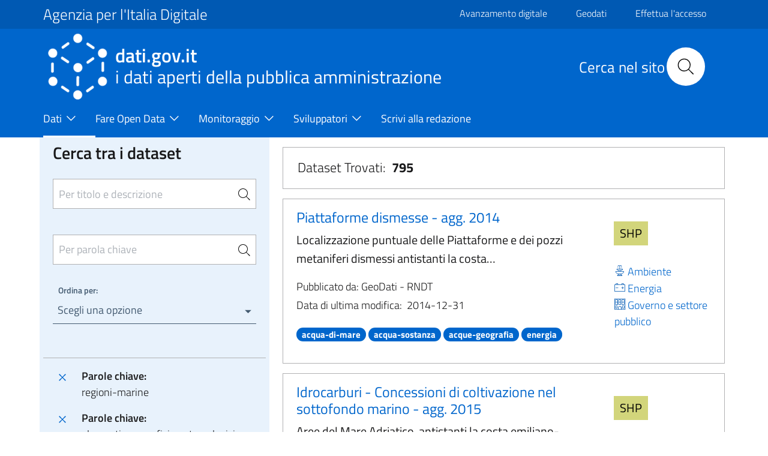

--- FILE ---
content_type: text/javascript
request_url: https://www.dati.gov.it/modules/custom/gestioneutenti/js/advanced_search.js?t94fhx
body_size: 4402
content:

var bottomH = 0;

function copyLinkRisorse(a, link) {
    var textArea = document.createElement("textarea");
    textArea.value = link;

    // Avoid scrolling to bottom
    textArea.style.top = "0";
    textArea.style.left = "0";
    textArea.style.position = "fixed";

    document.body.appendChild(textArea);
    textArea.focus();
    textArea.select();
    var successful = document.execCommand('copy');

    document.body.removeChild(textArea);

    let idNotifica = 'copyLink-' + Math.floor(Math.random() * (99999 - 1 + 1)) + 1;

    document.getElementById("myNotificaCopy").innerHTML = document.getElementById("myNotificaCopy").innerHTML + '' +
        // '<div class="row" >' +
        // '<div class="col-12 col-md-6" >' +
        '<div class="notification with-icon success dismissable" role="alert" style="display: block;margin-bottom: 80px; bottom: ' + bottomH + 'px;" aria-labelledby="not2dms-title" id="' + idNotifica + '">\n' +
        '<h5 id="not2dms-title"><svg class="icon"><use xlink:href="/themes/contrib/bootstrap_italia/assets/icons/sprite.svg#it-check-circle"></use></svg>Link Copiato con successo</h5>\n' +
        '<button type="button" class="btn notification-close">\n' +
        '<svg class="icon"><use xlink:href="/themes/contrib/bootstrap_italia/assets/icons/sprite.svg#it-close"></use></svg>\n' +
        '<span class="sr-only">Chiudi notifica: Titolo notifica</span>\n' +
        '</button>\n' +
        // '</div>\n' +
        // '</div>\n' +
        '</div>';
    if(bottomH === 640) {
        bottomH = 0;
    } else {
        bottomH = bottomH + 80;
    }

    // console.log('BOTTOM:', bottomH);
    notificationShow(idNotifica, 6000);
}

function notificationShow(notificationTarget, notificationTimeOut) {
    // console.log('ID NOTIFICA', notificationTarget);
    jQuery('#' + notificationTarget).fadeIn(300)

    if(!jQuery('#' + notificationTarget).hasClass('dismissable')) {
        //standard (timeout)
        jQuery('#' + notificationTarget).fadeIn(300)
        if(typeof notificationTimeOut == 'number') {
            //timeout set by parameter
            var timeToFade = notificationTimeOut
        } else {
            //timeout default value 7s
            var timeToFade = 7000
        }
        //fadeout
        setTimeout(function () {
            jQuery('#' + notificationTarget).fadeOut(100)
        }, timeToFade)
    }
}
window.onload = function () { jQuery('#bs-select-1').prop('title', 'ordinamento'); };

(function ($, Drupal) {
    Drupal.behaviors.scaricalink = {
        attach: function (context, settings) {
            'use strict';

            jQuery('#bs-select-1').prop('title', 'ordinamento');

            // DELETE FIELD FROM DATASET AND DATA SECTION.
            if((window.location.href.split("/")).pop() != "layout") {
                // Fix date field converted.
                var stringDate = $("#it-it-dataset-catalogo-ultima-modifica-value div").text();
                var newDate = new Date(stringDate);
                if(!isNaN(newDate.getTime())) {
                    var yearConverted = newDate.getFullYear();
                    var monthConverted = ('0' + (newDate.getMonth() + 1)).slice(-2);
                    var dayConverted = ('0' + newDate.getDate()).slice(-2);
                    var dateConverted = yearConverted + "-" + monthConverted + "-" + dayConverted;
                    $("#it-it-dataset-catalogo-ultima-modifica-value div").text(dateConverted);
                }

                var stringDate = $("#it-it-dataset-ultima-modifica-value div").text().replace(/(\d{2})-(\d{2})-(\d{4})/, "$2/$1/$3");
                var newDate = new Date(stringDate);
                if(!isNaN(newDate.getTime())) {
                    var yearConverted = newDate.getFullYear();
                    var monthConverted = ('0' + (newDate.getMonth() + 1)).slice(-2);
                    var dayConverted = ('0' + newDate.getDate()).slice(-2);
                    var dateConverted = yearConverted + "-" + monthConverted + "-" + dayConverted;
                    $("#it-it-dataset-ultima-modifica-value div").text(dateConverted);
                }

                var stringDate = $("#it-it-dataset-data-rilascio-value div").text().replace(/(\d{2})-(\d{2})-(\d{4})/, "$2/$1/$3");
                var newDate = new Date(stringDate);
                if(!isNaN(newDate.getTime())) {
                    var yearConverted = newDate.getFullYear();
                    var monthConverted = ('0' + (newDate.getMonth() + 1)).slice(-2);
                    var dayConverted = ('0' + newDate.getDate()).slice(-2);
                    var dateConverted = yearConverted + "-" + monthConverted + "-" + dayConverted;
                    $("#it-it-dataset-data-rilascio-value div").text(dateConverted);
                }

                // Fix date for base di dati
                var stringDate = $("#it-it-base-ultima-modifica-value div").text().replace(/(\d{2})-(\d{2})-(\d{4})/, "$2/$1/$3");
                var newDate = new Date(stringDate);
                if(!isNaN(newDate.getTime())) {
                    var yearConverted = newDate.getFullYear();
                    var monthConverted = ('0' + (newDate.getMonth() + 1)).slice(-2);
                    var dayConverted = ('0' + newDate.getDate()).slice(-2);
                    var dateConverted = yearConverted + "-" + monthConverted + "-" + dayConverted;
                    $("#it-it-base-ultima-modifica-value div").text(dateConverted);
                }

                var stringDate = $("#it-it-base-catalogo-ultima-modifica-value div").text().replace(/(\d{2})-(\d{2})-(\d{4})/, "$2/$1/$3");
                var newDate = new Date(stringDate);
                if(!isNaN(newDate.getTime())) {
                    var yearConverted = newDate.getFullYear();
                    var monthConverted = ('0' + (newDate.getMonth() + 1)).slice(-2);
                    var dayConverted = ('0' + newDate.getDate()).slice(-2);
                    var dateConverted = yearConverted + "-" + monthConverted + "-" + dayConverted;
                    $("#it-it-base-catalogo-ultima-modifica-value div").text(dateConverted);
                }

                var stringDate = $("#it-it-base-data-rilascio-value div").text().replace(/(\d{2})-(\d{2})-(\d{4})/, "$2/$1/$3");
                var newDate = new Date(stringDate);
                if(!isNaN(newDate.getTime())) {
                    var yearConverted = newDate.getFullYear();
                    var monthConverted = ('0' + (newDate.getMonth() + 1)).slice(-2);
                    var dayConverted = ('0' + newDate.getDate()).slice(-2);
                    var dateConverted = yearConverted + "-" + monthConverted + "-" + dayConverted;
                    $("#it-it-base-data-rilascio-value div").text(dateConverted);
                }

                if($("#it-dataset-est-temp-data-inizio-value").length == 0) {
                    $("#it-dataset-est-temp-data-inizio").remove();
                    $("#it-it-dataset-est-temp-data-inizio-space").remove();
                }

                if($("#it-it-dataset-est-temp-data-fine-value").length == 0) {
                    $("#it-it-dataset-est-temp-data-fine").remove();
                    $("#it-it-dataset-est-temp-data-fine-space").remove();
                }

                if($("#it-it-dataset-autore-codice-ipa-value").length == 0) {
                    $("#it-it-dataset-autore-codice-ipa").remove();
                    $("#it-dataset-dettaglio-block-9").remove();
                }

                if($("#it-it-dataset-autore-value").length == 0) {
                    $("#it-it-dataset-autore").remove();
                    $("#it-it-dataset-autore-codice-ipa-space").remove();
                }

                if($("#it-it-dataset-sottotemi-value").length == 0) {
                    $("#it-it-dataset-sottotemi").remove();
                    $("#it-it-dataset-sottotemi-space").remove();
                }

                if($("#it-it-dataset-parole-value").length == 0) {
                    $("#it-it-dataset-parole").remove();
                    $("#it-it-dataset-parole-space").remove();
                }

                if($("#it-it-dataset-data-rilascio-value").length == 0) {
                    $("#it-it-dataset-data-rilascio").remove();
                    $("#it-dataset-dettaglio-block-16").remove();
                }

                //if($("#it-it-dataset-est-temp-data-fine-value").length == 0) {
                //    $("#it-it-dataset-est-temp-data-fine").remove();
                //    $("#it-it-dataset-est-temp-data-fine-space").remove();
                //}

                if($("#it-it-dataset-cop-geo-value").length == 0) {
                    $("#it-it-dataset-cop-geo").remove();
                    $("#it-it-dataset-cop-geo-space").remove();
                }

                if($("#it-it-dataset-lingua-value").length == 0) {
                    $("#it-it-dataset-lingua").remove();
                    $("#it-it-dataset-lingua-space").remove();
                }

                if($("#it-it-dataset-versione-value").length == 0) {
                    $("#it-it-dataset-versione").remove();
                    $("#it-it-dataset-versione-space").remove();
                }

                if($("#it-it-dataset-conformita-value").length == 0) {
                    $("#it-it-dataset-conformita").remove();
                    $("#it-it-dataset-conformita-space").remove();
                }

                if($("#it-it-dataset-conformita-titolo-value").length == 0) {
                    $("#it-it-dataset-conformita-titolo").remove();
                    $("#it-it-dataset-conformita-titolo-space").remove();
                }

                if($("#it-it-dataset-altro-identificativo-value").length == 0) {
                    $("#it-it-dataset-altro-identificativo").remove();
                    $("#it-it-dataset-altro-identificativo-space").remove();
                }

                const accessPageValueWrapperNode = document.querySelector('#it-it-dataset-pagina-accesso-value');
                const accessPageLink = accessPageValueWrapperNode?.querySelector('a')?.getAttribute('href') || null;
                if(!(accessPageValueWrapperNode && accessPageLink)) {
                    $("#it-it-dataset-pagina-accesso").remove();
                    $("#it-it-dataset-pagina-accesso-space").remove();
                }
                
                if($("#it-it-dataset-url-geo").length == 0) {
                    $("#it-it-dataset-url-geog").remove();
                    $("#it-it-dataset-url-geografico-space").remove();
                }

                if($("#it-it-base-comune-value").length == 0 && $("#it-it-base-provincia-value").length == 0 && $("#it-it-base-regione-value").length == 0) {
                    $('#it-base-dati-dettaglio-block-11').parent().parent().parent().parent().parent().css('display', 'none');
                }

                if($("#it-dataset-est-temp-data-inizio-value").length == 0 && $("#it-it-dataset-cop-geo-value").length == 0 && $("#it-it-dataset-lingua-value").length == 0 && $("#it-it-dataset-versione-value").length == 0 && $("#it-it-dataset-conformita-value").length == 0 && $("#it-it-dataset-conformita-titolo-value").length == 0 && $("#it-it-dataset-altro-identificativo-value").length == 0 && $("#it-it-dataset-pagina-accesso-value").length == 0) {
                    $('#it-dataset-dettaglio-block-29').parent().parent().parent().parent().parent().css('display', 'none');
                }

                if($("#it-it-base-regione-value").length == 0 && $("#it-it-base-provincia-value").length == 0 && $("#it-it-base-comune-value").length == 0) {
                    $('#it-base-dati-dettaglio-localizzazione-territoriale-block').parent().parent().parent().parent().parent().css('display', 'none');
                }

                if($("#it-it-base-comune-value").length == 0) {
                    $("#it-it-base-comune").remove();
                    $("#it-base-dati-dettaglio-block-10").remove();
                }

                if($("#it-it-base-provincia-value").length == 0) {
                    $("#it-it-base-provincia").remove();
                    $("#it-base-dati-dettaglio-block-9").remove();
                }

                if($("#it-it-base-regione-value").length == 0) {
                    $("#it-it-base-regione").remove();
                    $("#it-it-base-regione-space").remove();
                }

                if($("#it-it-base-categoria-value").length == 0) {
                    $("#it-it-base-categoria").remove();
                    $("#it-base-dati-dettaglio-block-8").remove();
                }

                if($("#it-it-base-parole-value").length == 0) {
                    $("#it-it-base-parole").remove();
                    $("#it-it-base-parole-space").remove();
                }

                if($("#it-it-base-data-rilascio-value").length == 0) {
                    $("#it-it-base-data-rilascio").remove();
                    $("#it-base-dati-dettaglio-block-14").remove();
                }

                if($("#it-it-base-conformita-value").length == 0) {
                    $("#it-it-base-conformita").remove();
                    $("#it-it-base-conformita-space").remove();
                }

                if($("#it-it-base-catalogo-lingua-value").length == 0) {
                    $("#it-base-dati-dettaglio-block-38").remove();
                    $("#it-base-dati-dettaglio-block-37").remove();
                }

                const hvdCardNode = document.querySelector('#it-it-dataset-hvd-title')?.closest('.main-container').parentNode;
                if(hvdCardNode) {
                    const hvdCategoryValueNode = hvdCardNode.querySelector('#it-it-dataset-hvd-categoria-value');
                    const hvdLegislationValueNode = hvdCardNode.querySelector('#it-it-dataset-hvd-legislazione-value');
                    const isNotEmpty = Boolean(hvdCategoryValueNode || hvdLegislationValueNode);
                    if(isNotEmpty) {
                        if(!hvdCategoryValueNode) {
                            const hvdCategoryLabelNode = hvdCardNode.querySelector('#it-it-dataset-hvd-categoria');
                            const hvdCategorySpaceNode = hvdCardNode.querySelector('#it-it-dataset-hvd-categoria-space');
                            hvdCategoryLabelNode?.remove();
                            hvdCategorySpaceNode?.remove();
                        }
                        
                        if(!hvdLegislationValueNode) {
                            const hvdLegislationLabelNode = hvdCardNode.querySelector('#it-it-dataset-hvd-legislazione');
                            const hvdLegislationSpaceNode = hvdCardNode.querySelector('#it-it-dataset-hvd-legislazione-space');
                            hvdLegislationLabelNode?.remove();
                            hvdLegislationSpaceNode?.remove();
                        }
                    } else {
                        hvdCardNode.remove();
                    }
                }
            }


            $("#countDataset").empty();
            let myCount = $("#totalDataset").val();
            $("#countDataset").append(myCount ? myCount : '0');

            let temi = $('#listaTemi li');
            let cataloghi = $('#listaCataloghi li');
            let formati = $('#listaFormati li');
            let licenze = $('#listaLicenze li');
            let hvd = $('#listaHvd li');

            /* Bottoni */
            let buttonTemiM = $('#listaTemiLiM');
            let buttonTemiN = $('#listaTemiLiN');

            let buttonCataloghiM = $('#listaCataloghiLiM');
            let buttonCataloghiN = $('#listaCataloghiLiN');

            let buttonFormatiM = $('#listaFormatiLiM');
            let buttonFormatiN = $('#listaFormatiLiN');

            let buttonLicenzeM = $('#listaLicenzeLiM');
            let buttonLicenzeN = $('#listaLicenzeLiN');

            let buttonHvdM = $('#listaHvdLiM');
            let buttonHvdN = $('#listaHvdLiN');

            let moreButton = $('#more-button-dataset');
            let lessButton = $('#less-button-dataset');
            /* ********************** */

            moreButton.on("click", function () {
                $("#accordion2 li").each(function () {
                    if($(this).attr('class') == 'leaf hidden load-more' || $(this).attr('class') == 'leaf load-more hidden') {
                        $(this).removeClass('hidden');
                    }
                });
                $('#more-button-dataset').addClass('hidden');
                $('#less-button-dataset').css('display', 'block');
            });

            lessButton.on("click", function () {
                $("#accordion2 li").each(function () {
                    if($(this).attr('class') == 'leaf load-more') {
                        $(this).addClass('hidden');
                    }
                });

                $('#more-button-dataset').removeClass('hidden');
                $('#less-button-dataset').css('display', 'none');
            });


            let sizeList = 7;

            let url_page = '/view-dataset'

            let adessoTemi = sizeList;
            let adessoCataloghi = sizeList;
            let adessoFormati = sizeList;
            let adessoLicenze = sizeList;
            let adessoHvd = sizeList;

            let countFormati = formati.length;
            let countTemi = temi.length;
            let countCataloghi = cataloghi.length;
            let countLicenze = licenze.length;
            let countHvd = hvd.length;

            /* Nascondo tutti */
            temi.hide();
            cataloghi.hide();
            formati.hide();
            licenze.hide();

            buttonTemiM.hide();
            buttonTemiN.hide();
            buttonCataloghiM.hide();
            buttonCataloghiN.hide();
            buttonFormatiM.hide();
            buttonFormatiN.hide();
            buttonLicenzeM.hide();
            buttonLicenzeN.hide();
            buttonHvdN.hide();
            buttonHvdM.hide();


            $('#listaTemi li:lt(' + sizeList + ')').show();
            $('#listaCataloghi li:lt(' + sizeList + ')').show();
            $('#listaFormati li:lt(' + sizeList + ')').show();
            $('#listaLicenze li:lt(' + sizeList + ')').show();
            $('#listaHvd li:lt(' + sizeList + ')').show();

            /* Controllo sei server bottone mostra */
            if(countTemi > sizeList) { buttonTemiM.show(); }
            if(countFormati > sizeList) { buttonFormatiM.show(); }
            if(countCataloghi > sizeList) { buttonCataloghiM.show(); }
            if(countLicenze > sizeList) { buttonLicenzeM.show(); }
            if(countHvd > sizeList) { buttonHvdM.show(); }


            $('#listaLicenzeButtonM').click(function () {
                adessoLicenze = (adessoLicenze + sizeList <= countLicenze) ? adessoLicenze + sizeList : countLicenze;
                $('#listaLicenze li:lt(' + adessoLicenze + ')').show();
                if(adessoLicenze >= countLicenze) { buttonLicenzeM.hide(); }
                if(sizeList < adessoLicenze) { buttonLicenzeN.show(); }
            });
            $('#listaLicenzeButtonN').click(function () {
                adessoLicenze = sizeList;
                $('#listaLicenze li').not(':lt(' + sizeList + ')').hide();
                if(adessoLicenze <= countLicenze) { buttonLicenzeM.show(); }
                buttonLicenzeN.hide();
                $('input[name="hvd"]').prop('checked', false);
            });
            $('#listaHvdButtonM').click(function () {
                adessoHvd = (adessoHvd + sizeList <= countHvd) ? adessoHvd + sizeList : countHvd;
                $('#listaHvd li:lt(' + adessoHvd + ')').show();
                if(adessoHvd >= countHvd) { buttonHvdM.hide(); }
                if(sizeList < adessoHvd) { buttonHvdN.show(); }
            });
            $('#listaHvdButtonN').click(function () {
                adessoHvd = sizeList;
                $('#listaHvd li').not(':lt(' + sizeList + ')').hide();
                if(adessoHvd <= countHvd) { buttonHvdM.show(); }
                buttonHvdN.hide();
                $('input[name="hvd"]').prop('checked', false);
            });
            /* Temi */
            $('#listaTemiButtonM').click(function () {
                adessoTemi = (adessoTemi + sizeList <= countTemi) ? adessoTemi + sizeList : countTemi;
                $('#listaTemi li:lt(' + adessoTemi + ')').show();
                if(adessoTemi >= countTemi) { buttonTemiM.hide(); }
                if(sizeList < adessoTemi) { buttonTemiN.show(); }
            });
            $('#listaTemiButtonN').click(function () {
                adessoTemi = sizeList;
                $('#listaTemi li').not(':lt(' + sizeList + ')').hide();
                if(adessoTemi <= countTemi) { buttonTemiM.show(); }
                buttonTemiN.hide();
                $('input[name="groups[]"]').prop('checked', false);
            });
            /* Cataloghi */
            $('#listaCataloghiButtonM').click(function () {
                adessoCataloghi = (adessoCataloghi + sizeList <= countCataloghi) ? adessoCataloghi + sizeList : countCataloghi;
                $('#listaCataloghi li:lt(' + adessoCataloghi + ')').show();
                if(adessoCataloghi >= countCataloghi) { buttonCataloghiM.hide(); }
                if(sizeList < adessoCataloghi) { buttonCataloghiN.show(); }
            });
            $('#listaCataloghiButtonN').click(function () {
                adessoCataloghi = sizeList;
                $('#listaCataloghi li').not(':lt(' + sizeList + ')').hide();
                if(adessoCataloghi <= countCataloghi) { buttonCataloghiM.show(); }
                buttonCataloghiN.hide();
                $('input[name="cataloghi"]').prop('checked', false);
            });
            /* Formati */
            $('#listaFormatiButtonM').click(function () {
                adessoFormati = (adessoFormati + sizeList <= countFormati) ? adessoFormati + sizeList : countFormati;
                $('#listaFormati li:lt(' + adessoFormati + ')').show();
                if(adessoFormati >= countFormati) { buttonFormatiM.hide(); }
                if(sizeList < adessoFormati) { buttonFormatiN.show(); }
            });
            $('#listaFormatiButtonN').click(function () {
                adessoFormati = sizeList;
                $('#listaFormati li').not(':lt(' + sizeList + ')').hide();
                if(adessoFormati <= countFormati) { buttonFormatiM.show(); }
                buttonFormatiN.hide();
                $('input[name="formati"]').prop('checked', false);
            });
            /* Bottoni Clear */
            $('#advancedSearchFormReset').click(function () {
                clearMyForm();
            });
            $('#advancedSearchFormResetG').click(function () {
                clearMyForm();
            });
            /* Bottoni Cerca */
            $('#advancedSearchButton').click(function () {
                creaUrl();
            });
            $('#advancedSearchButtonG').click(function () {
                creaUrl();
            });




            function clearMyForm() {
                $('input[name="licenze"]').prop('checked', false);
                $('input[name="groups[]"]').prop('checked', false);
                $('input[name="cataloghi"]').prop('checked', false);
                $('input[name="formati"]').prop('checked', false);
                $('input[name="hvd"]').prop('checked', false);
                $('#testoCerco').val('');
            }

            function creaUrl() {
                let url_groups = '';
                let url_cataloghi = '';
                let url_licenze = '';
                let url_formatti = '';
                let url_cerca = '';
                let url_hvd = '';
                let url = '';

                /* ********* */
                $('input[name="groups[]"]').each(function () {
                    if(this.checked) {
                        url_groups = (url_groups === '') ? $(this).val() : url_groups + '|' + $(this).val();
                    }
                });
                url_cataloghi = $('input[name="cataloghi"]:checked').val();
                url_hvd = $('input[name="hvd_category"]:checked').val();
                url_licenze = $('input[name="licenze"]:checked').val();
                url_formatti = $('input[name="formati"]:checked').val();
                url_cerca = $('#testoCerco').val();
                /* ******** */
                url = url_cerca ? concatUrl(url, url_cerca, 'Cerca') : url;
                url = url_groups ? concatUrl(url, url_groups, 'groups') : url;
                url = url_cataloghi ? concatUrl(url, url_cataloghi, 'organization') : url;
                url = url_licenze ? concatUrl(url, url_licenze, 'licenze') : url;
                url = url_formatti ? concatUrl(url, url_formatti, 'format') : url;

                if(url_hvd && url_hvd == '*') {
                    url = concatUrl(url, `${url_hvd}`, 'hvd_category');
                } else if(url_hvd) {
                    url = concatUrl(url, `"${url_hvd}"`, 'hvd_category');
                }

                url = (url === '') ? url_page : url;
                window.location.href = sanitizeUrl(url);
            }
            function concatUrl(url, urlConcat, typeConcat) {
                return (url === '') ? url + url_page + '?' + typeConcat + '=' + urlConcat : url + '&' + typeConcat + '=' + urlConcat;
            }

            function sanitizeUrl(url) {
                /*
                * Converts any url to relative.
                * In case of malicious attempt of injecting / to interrupt regexp match, it will result in /https://www.maliciouswebsite.com which is
                * still treated as relative url
               */
                return url
                    .replaceAll(/^(?:https?:\/\/)?[^\/]+/gi, '');
            }
        }
    };
})(jQuery, Drupal);
